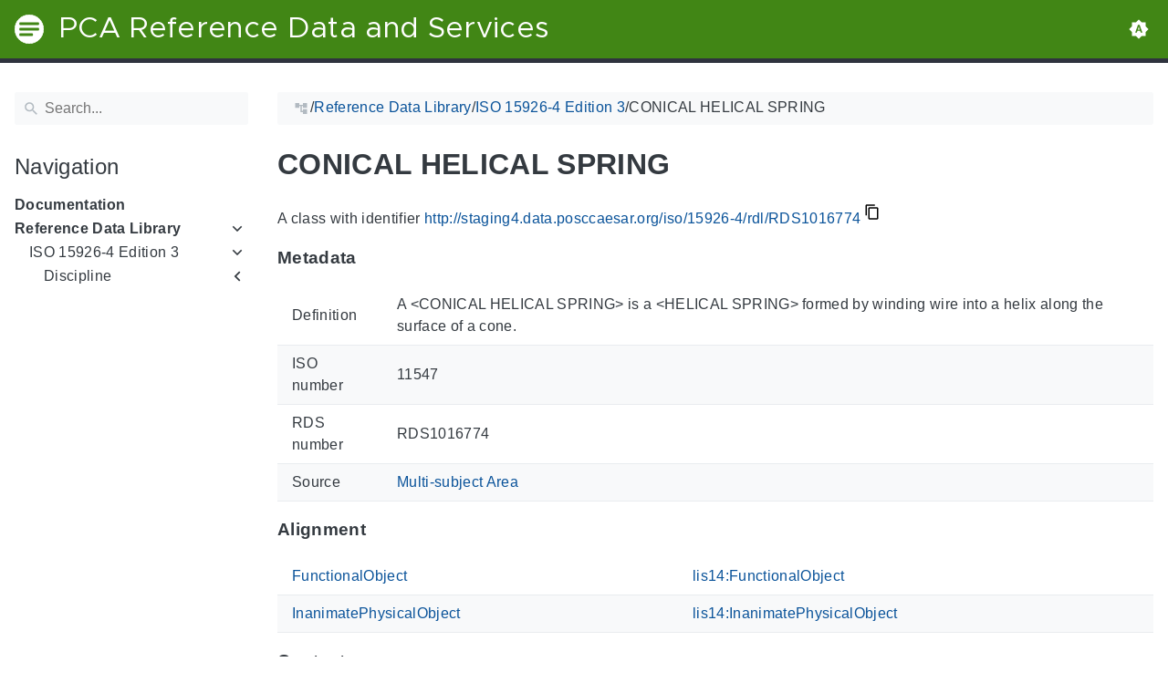

--- FILE ---
content_type: text/html
request_url: https://staging4.data.posccaesar.org/iso/15926-4/rdl/RDS1016774/
body_size: 12162
content:
<!doctype html><html lang=en class=color-toggle-hidden><head><meta charset=utf-8><meta name=referrer content="no-referrer"><meta name=viewport content="width=device-width,initial-scale=1"><meta name=color-scheme content="light dark"><meta name=generator content="Hugo 0.111.3"><meta name=description content="A class with identifier http://staging4.data.posccaesar.org/iso/15926-4/rdl/RDS1016774 MetadataThis section provides information about 'RDS1016774'. Definition A <CONICAL HELICAL SPRING> is a <HELICAL SPRING> formed by winding wire into a helix along the surface of a cone. ISO number 11547 RDS number RDS1016774 Source Multi-subject Area AlignmentThis section lists the most specific P2-superclasses of 'RDS1016774' together with an alignment with corresponding classes in P14, if available. FunctionalObject lis14:FunctionalObject InanimatePhysicalObject lis14:InanimatePhysicalObject ContextThis section provides super- and subclasses of 'RDS1016774'."><title>CONICAL HELICAL SPRING | PCA Reference Data and Services</title><link rel=icon type=image/svg+xml href=/favicon/favicon.svg><link rel=icon type=image/png sizes=32x32 href=/favicon/favicon-32x32.png><link rel=icon type=image/png sizes=16x16 href=/favicon/favicon-16x16.png><meta property="og:title" content="CONICAL HELICAL SPRING"><meta property="og:site_name" content="PCA Reference Data and Services"><meta property="og:description" content="A class with identifier http://staging4.data.posccaesar.org/iso/15926-4/rdl/RDS1016774 MetadataThis section provides information about 'RDS1016774'. Definition A <CONICAL HELICAL SPRING> is a <HELICAL SPRING> formed by winding wire into a helix along the surface of a cone. ISO number 11547 RDS number RDS1016774 Source Multi-subject Area AlignmentThis section lists the most specific P2-superclasses of 'RDS1016774' together with an alignment with corresponding classes in P14, if available. FunctionalObject lis14:FunctionalObject InanimatePhysicalObject lis14:InanimatePhysicalObject ContextThis section provides super- and subclasses of 'RDS1016774'."><meta property="og:type" content="article"><meta property="og:url" content="https://staging4.data.posccaesar.org/iso/15926-4/rdl/RDS1016774/"><meta property="article:section" content="Iso"><meta name=twitter:card content="summary"><meta name=twitter:title content="CONICAL HELICAL SPRING"><meta name=twitter:description content="A class with identifier http://staging4.data.posccaesar.org/iso/15926-4/rdl/RDS1016774 MetadataThis section provides information about 'RDS1016774'. Definition A <CONICAL HELICAL SPRING> is a <HELICAL SPRING> formed by winding wire into a helix along the surface of a cone. ISO number 11547 RDS number RDS1016774 Source Multi-subject Area AlignmentThis section lists the most specific P2-superclasses of 'RDS1016774' together with an alignment with corresponding classes in P14, if available. FunctionalObject lis14:FunctionalObject InanimatePhysicalObject lis14:InanimatePhysicalObject ContextThis section provides super- and subclasses of 'RDS1016774'."><script type=application/ld+json>{"@context":"http://schema.org","@type":"TechArticle","articleSection":"Iso","name":"CONICAL HELICAL SPRING","url":"https://staging4.data.posccaesar.org/iso/15926-4/rdl/RDS1016774/","headline":"CONICAL HELICAL SPRING","description":"A class with identifier http:\/\/staging4.data.posccaesar.org\/iso\/15926-4\/rdl\/RDS1016774 MetadataThis section provides information about \u0027RDS1016774\u0027. Definition A \u003cCONICAL HELICAL SPRING\u003e is a \u003cHELICAL SPRING\u003e formed by winding wire into a helix along the surface of a cone. ISO number 11547 RDS number RDS1016774 Source Multi-subject Area AlignmentThis section lists the most specific P2-superclasses of \u0027RDS1016774\u0027 together with an alignment with corresponding classes in P14, if available. FunctionalObject lis14:FunctionalObject InanimatePhysicalObject lis14:InanimatePhysicalObject ContextThis section provides super- and subclasses of \u0027RDS1016774\u0027.","wordCount":"88","inLanguage":"en","isFamilyFriendly":"true","mainEntityOfPage":{"@type":"WebPage","@id":"https://staging4.data.posccaesar.org/iso/15926-4/rdl/RDS1016774/"},"copyrightHolder":"PCA Reference Data and Services","copyrightYear":"0001","dateCreated":"0001-01-01T00:00:00.00Z","datePublished":"0001-01-01T00:00:00.00Z","dateModified":"0001-01-01T00:00:00.00Z","publisher":{"@type":"Organization","name":"PCA Reference Data and Services","url":"https://staging4.data.posccaesar.org","logo":{"@type":"ImageObject","url":"https://staging4.data.posccaesar.org/brand.svg","width":"32","height":"32"}}}</script><script src=/js/colortheme-d3e4d351.bundle.min.js></script>
<script src=/js/main-fbb9c8b0.bundle.min.js></script>
<link rel=preload as=font href=/fonts/Metropolis.woff2 type=font/woff2 crossorigin=anonymous><link rel=preload as=font href=/fonts/LiberationSans.woff2 type=font/woff2 crossorigin=anonymous><link rel=preload href=/main-f44405f3.min.css as=style><link rel=stylesheet href=/main-f44405f3.min.css media=all><link rel=preload href=/mobile-79ddc617.min.css as=style><link rel=stylesheet href=/mobile-79ddc617.min.css media="screen and (max-width: 45rem)"><link rel=preload href=/print-735ccc12.min.css as=style><link rel=stylesheet href=/print-735ccc12.min.css media=print><link rel=preload href=/custom.css as=style><link rel=stylesheet href=/custom.css media=all><link href=https://staging4.data.posccaesar.org/iso/15926-4/rdl/RDS1016774/ rel=canonical type=text/html></head><body itemscope itemtype=https://schema.org/WebPage><svg class="svg-sprite" xmlns="http://www.w3.org/2000/svg" xmlns:xlink="http://www.w3.org/1999/xlink"><defs><svg viewBox="-7.27 -7.27 38.55 38.55" id="gdoc_arrow_back" xmlns="http://www.w3.org/2000/svg"><path d="M24 10.526v2.947H5.755l8.351 8.421-2.105 2.105-12-12 12-12 2.105 2.105-8.351 8.421H24z"/></svg><svg viewBox="-7.27 -7.27 38.55 38.55" id="gdoc_arrow_left_alt" xmlns="http://www.w3.org/2000/svg"><path d="M5.965 10.526V6.035L0 12l5.965 5.965v-4.491H24v-2.947H5.965z"/></svg><svg viewBox="-7.27 -7.27 38.55 38.55" id="gdoc_arrow_right_alt" xmlns="http://www.w3.org/2000/svg"><path d="M18.035 10.526V6.035L24 12l-5.965 5.965v-4.491H0v-2.947h18.035z"/></svg><svg viewBox="-7.27 -7.27 42.55 42.55" id="gdoc_bitbucket" xmlns="http://www.w3.org/2000/svg"><path d="M15.905 13.355c.189 1.444-1.564 2.578-2.784 1.839-1.375-.602-1.375-2.784-.034-3.403 1.151-.705 2.818.223 2.818 1.564zm1.907-.361c-.309-2.44-3.076-4.056-5.328-3.042-1.426.636-2.389 2.148-2.32 3.747.086 2.097 2.08 3.815 4.176 3.626s3.729-2.234 3.472-4.331zm4.108-9.315c-.756-.997-2.045-1.169-3.179-1.358-3.214-.516-6.513-.533-9.727.034-1.066.172-2.269.361-2.939 1.323 1.1 1.031 2.664 1.186 4.073 1.358 2.544.327 5.156.344 7.699.017 1.426-.172 3.008-.309 4.073-1.375zm.979 17.788c-.481 1.684-.206 3.953-1.994 4.932-3.076 1.701-6.806 1.89-10.191 1.289-1.787-.327-3.884-.894-4.864-2.578-.43-1.65-.705-3.334-.98-5.018l.103-.275.309-.155c5.121 3.386 12.288 3.386 17.427.0.808.241.206 1.22.189 1.805zM26.01 4.951c-.584 3.764-1.255 7.51-1.908 11.257-.189 1.1-1.255 1.719-2.148 2.183-3.214 1.615-6.96 1.89-10.483 1.512-2.389-.258-4.829-.894-6.771-2.389-.911-.705-.911-1.908-1.083-2.922-.602-3.523-1.289-7.046-1.719-10.604.206-1.547 1.942-2.217 3.231-2.698C6.848.654 8.686.362 10.508.19c3.884-.378 7.854-.241 11.618.859 1.341.395 2.784.945 3.695 2.097.412.533.275 1.203.189 1.805z"/></svg><svg viewBox="-7.27 -7.27 38.55 38.55" id="gdoc_bookmark" xmlns="http://www.w3.org/2000/svg"><path d="M15.268 4.392q.868.0 1.532.638t.664 1.506v17.463l-7.659-3.268-7.608 3.268V6.536q0-.868.664-1.506t1.532-.638h10.876zm4.34 14.144V4.392q0-.868-.638-1.532t-1.506-.664H6.537q0-.868.664-1.532T8.733.0h10.876q.868.0 1.532.664t.664 1.532v17.412z"/></svg><svg viewBox="-7.27 -7.27 42.55 42.55" id="gdoc_brightness_auto" xmlns="http://www.w3.org/2000/svg"><path d="M16.846 18.938h2.382L15.22 7.785h-2.44L8.772 18.938h2.382l.871-2.44h3.95zm7.087-9.062L27.999 14l-4.066 4.124v5.809h-5.809L14 27.999l-4.124-4.066H4.067v-5.809L.001 14l4.066-4.124V4.067h5.809L14 .001l4.124 4.066h5.809v5.809zm-11.385 4.937L14 10.282l1.452 4.531h-2.904z"/></svg><svg viewBox="-7.27 -7.27 42.55 42.55" id="gdoc_brightness_dark" xmlns="http://www.w3.org/2000/svg"><path d="M14 21.435q3.079.0 5.257-2.178T21.435 14t-2.178-5.257T14 6.565q-1.51.0-3.079.697 1.917.871 3.108 2.701T15.22 14t-1.191 4.037-3.108 2.701q1.568.697 3.079.697zm9.933-11.559L27.999 14l-4.066 4.124v5.809h-5.809L14 27.999l-4.124-4.066H4.067v-5.809L.001 14l4.066-4.124V4.067h5.809L14 .001l4.124 4.066h5.809v5.809z"/></svg><svg viewBox="-7.27 -7.27 42.55 42.55" id="gdoc_brightness_light" xmlns="http://www.w3.org/2000/svg"><path d="M14 21.435q3.079.0 5.257-2.178T21.435 14t-2.178-5.257T14 6.565 8.743 8.743 6.565 14t2.178 5.257T14 21.435zm9.933-3.311v5.809h-5.809L14 27.999l-4.124-4.066H4.067v-5.809L.001 14l4.066-4.124V4.067h5.809L14 .001l4.124 4.066h5.809v5.809L27.999 14z"/></svg><svg viewBox="-7.27 -7.27 42.55 42.55" id="gdoc_check" xmlns="http://www.w3.org/2000/svg"><path d="M8.885 20.197 25.759 3.323l2.24 2.24L8.885 24.677.0 15.792l2.24-2.24z"/></svg><svg viewBox="-7.27 -7.27 42.55 42.55" id="gdoc_check_circle_outline" xmlns="http://www.w3.org/2000/svg"><path d="M14 25.239q4.601.0 7.92-3.319T25.239 14 21.92 6.08 14 2.761 6.08 6.08 2.761 14t3.319 7.92T14 25.239zM14 0q5.784.0 9.892 4.108T28 14t-4.108 9.892T14 28t-9.892-4.108T0 14t4.108-9.892T14 0zm6.441 7.822 1.972 1.972-11.239 11.239L4.207 14l1.972-1.972 4.995 4.995z"/></svg><svg viewBox="-7.27 -7.27 42.55 42.55" id="gdoc_cloud_off" xmlns="http://www.w3.org/2000/svg"><path d="M9.023 10.5H7q-1.914.0-3.281 1.395t-1.367 3.309 1.367 3.281T7 19.852h11.375zM3.5 4.976l1.477-1.477L24.5 23.022l-1.477 1.477-2.352-2.297H6.999q-2.898.0-4.949-2.051t-2.051-4.949q0-2.844 1.969-4.867t4.758-2.133zm19.086 5.578q2.242.164 3.828 1.832T28 16.351q0 3.008-2.461 4.758l-1.695-1.695q1.805-.984 1.805-3.063.0-1.422-1.039-2.461t-2.461-1.039h-1.75v-.602q0-2.68-1.859-4.539t-4.539-1.859q-1.531.0-2.953.711l-1.75-1.695Q11.431 3.5 14.001 3.5q2.953.0 5.496 2.078t3.09 4.977z"/></svg><svg viewBox="-7.27 -7.27 42.55 42.55" id="gdoc_code" xmlns="http://www.w3.org/2000/svg"><path d="M9.917 24.5a1.75 1.75.0 10-3.501.001 1.75 1.75.0 003.501-.001zm0-21a1.75 1.75.0 10-3.501.001A1.75 1.75.0 009.917 3.5zm11.666 2.333a1.75 1.75.0 10-3.501.001 1.75 1.75.0 003.501-.001zm1.75.0a3.502 3.502.0 01-1.75 3.026c-.055 6.581-4.721 8.039-7.82 9.023-2.898.911-3.846 1.349-3.846 3.117v.474a3.502 3.502.0 011.75 3.026c0 1.932-1.568 3.5-3.5 3.5s-3.5-1.568-3.5-3.5c0-1.294.711-2.424 1.75-3.026V6.526A3.502 3.502.0 014.667 3.5c0-1.932 1.568-3.5 3.5-3.5s3.5 1.568 3.5 3.5a3.502 3.502.0 01-1.75 3.026v9.06c.93-.456 1.914-.766 2.807-1.039 3.391-1.075 5.323-1.878 5.359-5.687a3.502 3.502.0 01-1.75-3.026c0-1.932 1.568-3.5 3.5-3.5s3.5 1.568 3.5 3.5z"/></svg><svg viewBox="-7.27 -7.27 42.55 42.55" id="gdoc_copy" xmlns="http://www.w3.org/2000/svg"><path d="M23.502 25.438V7.626H9.562v17.812h13.94zm0-20.315q1.013.0 1.787.745t.774 1.757v17.812q0 1.013-.774 1.787t-1.787.774H9.562q-1.013.0-1.787-.774t-.774-1.787V7.625q0-1.013.774-1.757t1.787-.745h13.94zM19.689.0v2.562H4.438v17.812H1.936V2.562q0-1.013.745-1.787T4.438.001h15.251z"/></svg><svg viewBox="-7.27 -7.27 42.55 42.55" id="gdoc_dangerous" xmlns="http://www.w3.org/2000/svg"><path d="M21.802 19.833 15.969 14l5.833-5.833-1.969-1.969L14 12.031 8.167 6.198 6.198 8.167 12.031 14l-5.833 5.833 1.969 1.969L14 15.969l5.833 5.833zM19.833.0 28 8.167v11.666L19.833 28H8.167L0 19.833V8.167L8.167.0h11.666z"/></svg><svg viewBox="-7.27 -7.27 46.55 46.55" id="gdoc_date" xmlns="http://www.w3.org/2000/svg"><path d="M27.192 28.844V11.192H4.808v17.652h22.384zm0-25.689q1.277.0 2.253.976t.976 2.253v22.459q0 1.277-.976 2.216t-2.253.939H4.808q-1.352.0-2.291-.901t-.939-2.253V6.385q0-1.277.939-2.253t2.291-.976h1.577V.001h3.23v3.155h12.769V.001h3.23v3.155h1.577zm-3.155 11.267v3.155h-3.23v-3.155h3.23zm-6.46.0v3.155h-3.155v-3.155h3.155zm-6.384.0v3.155h-3.23v-3.155h3.23z"/></svg><svg viewBox="-7.27 -7.27 46.55 46.55" id="gdoc_download" xmlns="http://www.w3.org/2000/svg"><path d="M2.866 28.209h26.269v3.79H2.866v-3.79zm26.268-16.925L16 24.418 2.866 11.284h7.493V.001h11.283v11.283h7.493z"/></svg><svg viewBox="-7.27 -7.27 46.55 46.55" id="gdoc_email" xmlns="http://www.w3.org/2000/svg"><path d="M28.845 9.615v-3.23L16 14.422 3.155 6.385v3.23L16 17.577zm0-6.46q1.277.0 2.216.977T32 6.385v19.23q0 1.277-.939 2.253t-2.216.977H3.155q-1.277.0-2.216-.977T0 25.615V6.385q0-1.277.939-2.253t2.216-.977h25.69z"/></svg><svg viewBox="-7.27 -7.27 42.55 42.55" id="gdoc_error_outline" xmlns="http://www.w3.org/2000/svg"><path d="M14 25.239q4.601.0 7.92-3.319T25.239 14 21.92 6.08 14 2.761 6.08 6.08 2.761 14t3.319 7.92T14 25.239zM14 0q5.784.0 9.892 4.108T28 14t-4.108 9.892T14 28t-9.892-4.108T0 14t4.108-9.892T14 0zm-1.38 6.967h2.761v8.413H12.62V6.967zm0 11.239h2.761v2.826H12.62v-2.826z"/></svg><svg viewBox="-7.27 -7.27 42.55 42.55" id="gdoc_fire" xmlns="http://www.w3.org/2000/svg"><path d="M17.689 21.998q-.32.32-.8.576t-.864.384q-1.152.384-2.272.032t-1.888-.992q-.128-.128-.096-.256t.16-.192q1.216-.384 1.92-1.216t.96-1.792q.192-.896-.064-1.728t-.384-1.728q-.128-.704-.096-1.376t.288-1.312q0-.128.128-.128t.192.064q.384.832.992 1.472t1.28 1.216 1.216 1.248.672 1.568q.064.384.064.704.064.96-.32 1.92t-1.088 1.536zm3.84-10.944q-.768-.704-1.6-1.28t-1.6-1.344q-1.536-1.536-2.016-3.584t.16-4.16q.128-.32-.096-.544t-.544-.096q-.768.32-1.44.768t-1.312.896q-1.984 1.664-3.136 3.936T8.633 10.51t.8 5.088q0 .128.032.256t.032.256q0 .576-.512.832t-1.024-.192q-.128-.192-.192-.32-1.024-1.28-1.376-2.912t-.096-3.232q.064-.384-.288-.576t-.608.128q-1.28 1.664-1.856 3.68t-.448 4.064q0 .576.096 1.184t.288 1.184q.448 1.536 1.216 2.816 1.216 2.048 3.264 3.424t4.416 1.696q2.496.32 5.024-.256t4.448-2.304q1.408-1.344 2.208-3.104t.864-3.68-.704-3.712q-.064-.128-.096-.224t-.096-.224q-.576-1.088-1.28-1.984-.256-.384-.544-.704t-.672-.64z"/></svg><svg viewBox="-7.27 -7.27 42.55 42.55" id="gdoc_git" xmlns="http://www.w3.org/2000/svg"><path d="M27.472 12.753 15.247.529a1.803 1.803.0 00-2.55.0l-2.84 2.84 2.137 2.137a2.625 2.625.0 013.501 3.501l3.499 3.499a2.625 2.625.0 11-1.237 1.237l-3.499-3.499c-.083.04-.169.075-.257.106v7.3a2.626 2.626.0 11-1.75.0v-7.3a2.626 2.626.0 01-1.494-3.607L8.62 4.606l-8.09 8.09a1.805 1.805.0 000 2.551l12.225 12.224a1.803 1.803.0 002.55.0l12.168-12.168a1.805 1.805.0 000-2.551z"/></svg><svg viewBox="-7.27 -7.27 46.55 46.55" id="gdoc_gitea" xmlns="http://www.w3.org/2000/svg"><path d="M5.581 7.229c-2.46-.005-5.755 1.559-5.573 5.48.284 6.125 6.56 6.693 9.068 6.743.275 1.149 3.227 5.112 5.412 5.32h9.573c5.741-.381 10.04-17.363 6.853-17.427-5.271.248-8.395.373-11.073.395v5.3l-.835-.369-.005-4.928c-3.075-.001-5.781-.144-10.919-.397-.643-.004-1.539-.113-2.501-.116zm.348 2.166h.293c.349 3.14.917 4.976 2.067 7.781-2.933-.347-5.429-1.199-5.888-4.38-.237-1.647.563-3.365 3.528-3.401zm11.409 3.087c.2.003.404.04.596.128l.999.431-.716 1.305h-.007a.996.996.0 00-.321.053l.006-.002c-.349.114-.593.406-.593.749.0.097.019.189.055.275l-.002-.006a.767.767.0 00.151.233l-.001-.001-1.235 2.248a.99.99.0 00-.302.052l.006-.002c-.349.114-.593.406-.593.749.0.097.019.189.055.275l-.002-.006c.128.31.457.527.843.527a.987.987.0 00.31-.049l-.006.002c.348-.114.592-.406.592-.749.0-.097-.02-.19-.056-.277l.002.006a.784.784.0 00-.211-.293l1.203-2.189a.999.999.0 00.397-.041l-.006.002a.942.942.0 00.285-.15l-.001.001c.464.195.844.353 1.117.488.411.203.556.337.6.487.044.147-.004.429-.236.925-.173.369-.46.893-.799 1.511h-.02a.991.991.0 00-.321.053l.006-.002c-.349.114-.593.406-.593.749.0.097.019.189.055.275l-.002-.006c.128.31.457.527.843.527a.987.987.0 00.31-.049l-.006.002c.348-.114.592-.406.592-.749a.703.703.0 00-.055-.275l.002.006a.802.802.0 00-.183-.27l.001.001c.335-.611.623-1.136.808-1.531.251-.536.381-.935.267-1.32s-.467-.636-.933-.867c-.307-.151-.689-.311-1.147-.503a.723.723.0 00-.052-.324l.002.006a.792.792.0 00-.194-.279l.704-1.284 3.899 1.684c.704.305.995 1.053.653 1.68l-2.68 4.907c-.343.625-1.184.884-1.888.58l-5.516-2.384c-.704-.304-.996-1.053-.653-1.68l2.68-4.905c.235-.431.707-.687 1.207-.707z"/></svg><svg viewBox="-7.27 -7.27 46.55 46.55" id="gdoc_github" xmlns="http://www.w3.org/2000/svg"><path d="M16 .394c8.833.0 15.999 7.166 15.999 15.999.0 7.062-4.583 13.062-10.937 15.187-.813.146-1.104-.354-1.104-.771.0-.521.021-2.25.021-4.396.0-1.5-.5-2.458-1.083-2.958 3.562-.396 7.312-1.75 7.312-7.896.0-1.75-.625-3.167-1.646-4.291.167-.417.708-2.042-.167-4.25-1.333-.417-4.396 1.646-4.396 1.646a15.032 15.032.0 00-8 0S8.937 6.602 7.603 7.018c-.875 2.208-.333 3.833-.167 4.25-1.021 1.125-1.646 2.542-1.646 4.291.0 6.125 3.729 7.5 7.291 7.896-.458.417-.875 1.125-1.021 2.146-.917.417-3.25 1.125-4.646-1.333-.875-1.521-2.458-1.646-2.458-1.646-1.562-.021-.104.979-.104.979 1.042.479 1.771 2.333 1.771 2.333.938 2.854 5.396 1.896 5.396 1.896.0 1.333.021 2.583.021 2.979.0.417-.292.917-1.104.771C4.582 29.455-.001 23.455-.001 16.393-.001 7.56 7.165.394 15.998.394zM6.063 23.372c.042-.083-.021-.187-.146-.25-.125-.042-.229-.021-.271.042-.042.083.021.187.146.25.104.062.229.042.271-.042zm.646.709c.083-.062.062-.208-.042-.333-.104-.104-.25-.146-.333-.062-.083.062-.062.208.042.333.104.104.25.146.333.062zm.625.937c.104-.083.104-.25.0-.396-.083-.146-.25-.208-.354-.125-.104.062-.104.229.0.375s.271.208.354.146zm.875.875c.083-.083.042-.271-.083-.396-.146-.146-.333-.167-.417-.062-.104.083-.062.271.083.396.146.146.333.167.417.062zm1.187.521c.042-.125-.083-.271-.271-.333-.167-.042-.354.021-.396.146s.083.271.271.312c.167.062.354.0.396-.125zm1.313.104c0-.146-.167-.25-.354-.229-.187.0-.333.104-.333.229.0.146.146.25.354.229.187.0.333-.104.333-.229zm1.208-.208c-.021-.125-.187-.208-.375-.187-.187.042-.312.167-.292.312.021.125.187.208.375.167s.312-.167.292-.292z"/></svg><svg viewBox="-7.27 -7.27 42.55 42.55" id="gdoc_gitlab" xmlns="http://www.w3.org/2000/svg"><path d="M1.629 11.034 14 26.888.442 17.048a1.09 1.09.0 01-.39-1.203l1.578-4.811zm7.217.0h10.309l-5.154 15.854zM5.753 1.475l3.093 9.559H1.63l3.093-9.559a.548.548.0 011.031.0zm20.618 9.559 1.578 4.811c.141.437-.016.922-.39 1.203l-13.558 9.84 12.371-15.854zm0 0h-7.216l3.093-9.559a.548.548.0 011.031.0z"/></svg><svg viewBox="-7.27 -7.27 46.55 46.55" id="gdoc_heart" xmlns="http://www.w3.org/2000/svg"><path d="M16 29.714a1.11 1.11.0 01-.786-.321L4.072 18.643c-.143-.125-4.071-3.714-4.071-8 0-5.232 3.196-8.357 8.535-8.357 3.125.0 6.053 2.464 7.464 3.857 1.411-1.393 4.339-3.857 7.464-3.857 5.339.0 8.535 3.125 8.535 8.357.0 4.286-3.928 7.875-4.089 8.035L16.785 29.392c-.214.214-.5.321-.786.321z"/></svg><svg viewBox="-7.27 -7.27 42.55 42.55" id="gdoc_home" xmlns="http://www.w3.org/2000/svg"><path d="M24.003 15.695v8.336c0 .608-.504 1.111-1.111 1.111h-6.669v-6.669h-4.446v6.669H5.108a1.119 1.119.0 01-1.111-1.111v-8.336c0-.035.017-.069.017-.104L14 7.359l9.986 8.232a.224.224.0 01.017.104zm3.873-1.198-1.077 1.285a.578.578.0 01-.365.191h-.052a.547.547.0 01-.365-.122L14 5.831 1.983 15.851a.594.594.0 01-.417.122.578.578.0 01-.365-.191L.124 14.497a.57.57.0 01.069-.781L12.679 3.314c.729-.608 1.91-.608 2.64.0l4.237 3.543V3.471c0-.313.243-.556.556-.556h3.334c.313.0.556.243.556.556v7.085l3.803 3.161c.226.191.26.556.069.781z"/></svg><svg viewBox="-7.27 -7.27 42.55 42.55" id="gdoc_info_outline" xmlns="http://www.w3.org/2000/svg"><path d="M12.62 9.793V6.967h2.761v2.826H12.62zM14 25.239q4.601.0 7.92-3.319T25.239 14 21.92 6.08 14 2.761 6.08 6.08 2.761 14t3.319 7.92T14 25.239zM14 0q5.784.0 9.892 4.108T28 14t-4.108 9.892T14 28t-9.892-4.108T0 14t4.108-9.892T14 0zm-1.38 21.033V12.62h2.761v8.413H12.62z"/></svg><svg viewBox="-7.27 -7.27 42.55 42.55" id="gdoc_keyboard_arrow_down" xmlns="http://www.w3.org/2000/svg"><path d="M3.281 5.36 14 16.079 24.719 5.36 28 8.641l-14 14-14-14z"/></svg><svg viewBox="-7.27 -7.27 46.55 46.55" id="gdoc_keyboard_arrow_left" xmlns="http://www.w3.org/2000/svg"><path d="M25.875 28.25 22.125 32 6.126 16.001 22.125.002l3.75 3.75-12.25 12.25z"/></svg><svg viewBox="-7.27 -7.27 46.55 46.55" id="gdoc_keyboard_arrow_right" xmlns="http://www.w3.org/2000/svg"><path d="M6.125 28.25 18.375 16 6.125 3.75 9.875.0l15.999 15.999L9.875 31.998z"/></svg><svg viewBox="-7.27 -7.27 42.55 42.55" id="gdoc_keyboard_arrow_up" xmlns="http://www.w3.org/2000/svg"><path d="M24.719 22.64 14 11.921 3.281 22.64.0 19.359l14-14 14 14z"/></svg><svg viewBox="-7.27 -7.27 42.55 42.55" id="gdoc_language" xmlns="http://www.w3.org/2000/svg"><path d="M20.112 16.826h4.732q.394-1.84.394-2.826t-.394-2.826h-4.732q.197 1.38.197 2.826t-.197 2.826zm-2.497 7.756q1.643-.526 3.418-2.005t2.695-2.991h-4.141q-.657 2.629-1.972 4.995zm-.329-7.756q.197-1.38.197-2.826t-.197-2.826h-6.573q-.197 1.38-.197 2.826t.197 2.826h6.573zM14 25.173q1.84-2.695 2.695-5.587h-5.39q.854 2.892 2.695 5.587zM8.413 8.413q.789-2.826 1.972-4.995-1.643.526-3.451 2.005T4.272 8.414h4.141zM4.272 19.587q.854 1.512 2.662 2.991t3.451 2.005q-1.315-2.366-1.972-4.995H4.272zm-1.117-2.761h4.732Q7.69 15.446 7.69 14t.197-2.826H3.155q-.394 1.84-.394 2.826t.394 2.826zM14 2.826q-1.84 2.695-2.695 5.587h5.39Q15.841 5.521 14 2.826zm9.727 5.587q-.92-1.512-2.695-2.991t-3.418-2.005q1.183 2.169 1.972 4.995h4.141zM14 0q5.784.0 9.892 4.108T28 14t-4.108 9.892T14 28t-9.892-4.108T0 14t4.108-9.892T14 0z"/></svg><svg viewBox="-7.27 -7.27 46.55 46.55" id="gdoc_link" xmlns="http://www.w3.org/2000/svg"><path d="M24.037 7.963q3.305.0 5.634 2.366T32 16t-2.329 5.671-5.634 2.366h-6.46v-3.08h6.46q2.028.0 3.493-1.465t1.465-3.493-1.465-3.493-3.493-1.465h-6.46v-3.08h6.46zM9.615 17.578v-3.155h12.77v3.155H9.615zM3.005 16q0 2.028 1.465 3.493t3.493 1.465h6.46v3.08h-6.46q-3.305.0-5.634-2.366T0 16.001t2.329-5.671 5.634-2.366h6.46v3.08h-6.46q-2.028.0-3.493 1.465t-1.465 3.493z"/></svg><svg viewBox="-7.27 -7.27 46.55 46.55" id="gdoc_mastodon" xmlns="http://www.w3.org/2000/svg"><path d="M30.924 10.506c0-6.941-4.548-8.976-4.548-8.976C24.083.477 20.144.034 16.054.001h-.101C11.862.034 7.926.477 5.633 1.53c0 0-4.548 2.035-4.548 8.976.0 1.589-.031 3.491.02 5.505.165 6.79 1.245 13.479 7.522 15.14 2.893.765 5.379.927 7.38.816 3.629-.2 5.667-1.296 5.667-1.296l-.12-2.633s-2.593.817-5.505.719c-2.887-.099-5.932-.311-6.399-3.855a7.069 7.069.0 01-.064-.967v-.028.001s2.833.693 6.423.857c2.195.1 4.253-.129 6.344-.377 4.009-.479 7.5-2.949 7.939-5.207.689-3.553.633-8.676.633-8.676zm-5.366 8.945h-3.329v-8.159c0-1.72-.724-2.592-2.171-2.592-1.6.0-2.403 1.035-2.403 3.083v4.465h-3.311v-4.467c0-2.048-.803-3.083-2.403-3.083-1.447.0-2.171.873-2.171 2.592v8.159H6.441v-8.404c0-1.719.437-3.084 1.316-4.093.907-1.011 2.092-1.528 3.565-1.528 1.704.0 2.995.655 3.848 1.965l.828 1.391.829-1.391c.853-1.311 2.144-1.965 3.848-1.965 1.472.0 2.659.517 3.565 1.528.877 1.009 1.315 2.375 1.315 4.093z"/></svg><svg viewBox="-7.27 -7.27 46.55 46.55" id="gdoc_matrix" xmlns="http://www.w3.org/2000/svg"><path d="M.843.734v30.532H3.04v.733H0V0h3.04v.733zm9.391 9.68v1.543h.044a4.417 4.417.0 011.489-1.365c.577-.327 1.248-.487 2-.487.72.0 1.377.143 1.975.419.597.277 1.047.776 1.36 1.477.339-.499.8-.941 1.379-1.323.579-.383 1.267-.573 2.061-.573.604.0 1.163.075 1.68.223a3.34 3.34.0 011.324.707c.368.327.652.745.861 1.268.203.523.307 1.151.307 1.889v7.637h-3.132v-6.468c0-.381-.013-.745-.043-1.083a2.315 2.315.0 00-.246-.893l.006.013a1.484 1.484.0 00-.577-.593l-.007-.004c-.259-.147-.609-.221-1.047-.221-.443.0-.8.085-1.071.252-.267.166-.483.39-.635.656l-.005.009a2.558 2.558.0 00-.307.915l-.002.013a7.156 7.156.0 00-.08 1.044v6.359h-3.133v-6.4c0-.339-.005-.671-.024-1.003a2.772 2.772.0 00-.197-.936l.007.019a1.41 1.41.0 00-.548-.667l-.006-.003c-.259-.167-.635-.253-1.139-.253-.148.0-.345.032-.585.099-.24.068-.48.191-.707.376-.228.184-.425.449-.585.793-.16.345-.24.8-.24 1.36v6.621H7.279v-11.42zm20.923 20.852V.734H28.96V.001H32V32h-3.04v-.733z"/></svg><svg viewBox="-7.27 -7.27 46.55 46.55" id="gdoc_menu" xmlns="http://www.w3.org/2000/svg"><path d="M.001 5.334h31.998v3.583H.001V5.334zm0 12.416v-3.5h31.998v3.5H.001zm0 8.916v-3.583h31.998v3.583H.001z"/></svg><svg viewBox="-7.27 -7.27 42.55 42.55" id="gdoc_notification" xmlns="http://www.w3.org/2000/svg"><path d="m22.615 19.384 2.894 2.894v1.413H2.49v-1.413l2.894-2.894V12.25q0-3.365 1.716-5.856t4.745-3.231v-1.01q0-.875.606-1.514T13.999.0t1.548.639.606 1.514v1.01q3.029.74 4.745 3.231t1.716 5.856v7.134zM14 27.999q-1.211.0-2.053-.808t-.841-2.019h5.788q0 1.144-.875 1.986T14 27.999z"/></svg><svg viewBox="-7.27 -7.27 42.55 42.55" id="gdoc_path" xmlns="http://www.w3.org/2000/svg"><path d="M28 12.62h-9.793V8.414h-2.826v11.173h2.826v-4.206H28V26.62h-9.793v-4.206H12.62v-14H9.794v4.206H.001V1.381h9.793v4.206h8.413V1.381H28V12.62z"/></svg><svg viewBox="-7.27 -7.27 46.55 46.55" id="gdoc_person" xmlns="http://www.w3.org/2000/svg"><path d="M16 20.023q5.052.0 10.526 2.199t5.473 5.754v4.023H0v-4.023q0-3.555 5.473-5.754t10.526-2.199zM16 16q-3.275.0-5.614-2.339T8.047 8.047t2.339-5.661T16 0t5.614 2.386 2.339 5.661-2.339 5.614T16 16z"/></svg><svg viewBox="-7.27 -7.27 46.55 46.55" id="gdoc_search" xmlns="http://www.w3.org/2000/svg"><path d="M11.925 20.161q3.432.0 5.834-2.402t2.402-5.834-2.402-5.834-5.834-2.402-5.834 2.402-2.402 5.834 2.402 5.834 5.834 2.402zm10.981.0L32 29.255 29.255 32l-9.094-9.094v-1.458l-.515-.515q-3.26 2.831-7.721 2.831-4.976.0-8.45-3.432T.001 11.925t3.474-8.45 8.45-3.474 8.407 3.474 3.432 8.45q0 1.802-.858 4.075t-1.973 3.646l.515.515h1.458z"/></svg><svg viewBox="-7.27 -7.27 42.55 42.55" id="gdoc_shield" xmlns="http://www.w3.org/2000/svg"><path d="M22.167 15.166V3.5h-8.166v20.726c.93-.492 2.424-1.349 3.883-2.497 1.95-1.531 4.284-3.919 4.284-6.562zm3.499-13.999v14c0 7.674-10.737 12.523-11.192 12.724-.146.073-.31.109-.474.109s-.328-.036-.474-.109c-.456-.201-11.192-5.049-11.192-12.724v-14C2.334.529 2.863.0 3.501.0H24.5c.638.0 1.167.529 1.167 1.167z"/></svg><svg viewBox="-7.27 -7.27 42.55 42.55" id="gdoc_star" xmlns="http://www.w3.org/2000/svg"><path d="M14 22.052 5.324 27.31l2.3-9.859L0 10.813l10.056-.854L14 .692l3.944 9.267L28 10.813l-7.624 6.638 2.3 9.859z"/></svg><svg viewBox="-7.27 -7.27 42.55 42.55" id="gdoc_tag" xmlns="http://www.w3.org/2000/svg"><path d="M17.52 17.52v-7.041h-7.041v7.041h7.041zM28 10.479h-7.041v7.041H28v3.439h-7.041V28H17.52v-7.041h-7.041V28H7.04v-7.041H-.001V17.52H7.04v-7.041H-.001V7.04H7.04V-.001h3.439V7.04h7.041V-.001h3.439V7.04H28v3.439z"/></svg><svg viewBox="-7.27 -7.27 46.55 46.55" id="gdoc_timer" xmlns="http://www.w3.org/2000/svg"><path d="M16 29q4.428.0 7.536-3.143t3.107-7.571-3.107-7.536T16 7.643 8.464 10.75t-3.107 7.536 3.107 7.571T16 29zM26.714 9.786q1.214 1.571 2.107 4.036t.893 4.464q0 5.643-4 9.678T16 32t-9.714-4.036-4-9.678 4-9.678T16 4.572q1.929.0 4.464.929t4.107 2.143l2.143-2.214q1.143.929 2.143 2.143zM14.5 19.857v-9.143h3v9.143h-3zM20.571.001v3.071h-9.143V.001h9.143z"/></svg><svg viewBox="-7.27 -7.27 46.55 46.55" id="gdoc_xmpp" xmlns="http://www.w3.org/2000/svg"><path d="M31.995 4.237c-.449.175-1.12.433-1.936.745-1.544.591-2.328.891-2.924 1.093-.613.208-1.287.409-2.635.813-.911.272-1.672.495-2.212.651-.031.875.0 2.177-.292 3.635a21.837 21.837.0 01-2.016 5.765c-1.496 2.944-3.236 4.817-3.88 5.476-.056-.059-.112-.117-.168-.179-.707-.763-2.403-2.703-3.815-5.683-1.053-2.223-1.484-4.044-1.605-4.584-.356-1.589-.427-2.955-.427-4.117.0-.075-.036-.129-.101-.149-.721-.223-1.765-.519-2.887-.853-1.271-.379-2.193-.744-3.408-1.2-.493-.185-1.409-.547-2.217-.859C.723 4.499.113 4.236.041 4.236c-.005.0-.015.0-.023.012a.131.131.0 00-.019.076c.009.593.08 1.361.256 2.365.615 3.503 2.688 7.061 4.36 9.244.0.0 3.717 5.035 9.128 8.144l.303.176c-.009.008-.02.015-.028.021-1.717 1.316-3.201 1.977-3.579 2.14a15.71 15.71.0 01-2.219.772v.407a25.31 25.31.0 002.72-.487 26.72 26.72.0 005.075-1.792c.136.067.276.136.42.204 1.527.725 3.571 1.627 6.073 2.048.613.103 1.136.165 1.507.195a.109.109.0 00.115-.091.55.55.0 00.004-.217.107.107.0 00-.063-.073c-.505-.209-1.201-.4-1.983-.719-.935-.381-2.241-1.067-3.648-2.128a13.528 13.528.0 01-.367-.287c4.64-2.656 7.989-6.588 7.989-6.588 1.735-2.036 4.441-5.623 5.431-9.795.349-1.473.539-2.741.5-3.628z"/></svg></defs></svg><div class=wrapper><input type=checkbox class=hidden id=menu-control>
<input type=checkbox class=hidden id=menu-header-control><header class=gdoc-header><div class="container flex align-center justify-between"><label for=menu-control class=gdoc-nav__control tabindex=0><svg class="gdoc-icon gdoc_menu"><title>Open Navigation</title><use xlink:href="#gdoc_menu"/></svg><svg class="gdoc-icon gdoc_arrow_back"><title>Close Navigation</title><use xlink:href="#gdoc_arrow_back"/></svg></label><div><a class="gdoc-brand gdoc-header__link" href=https://staging4.data.posccaesar.org><span class="flex align-center"><img class=gdoc-brand__img src=/brand.svg alt>
<span class=gdoc-brand__title>PCA Reference Data and Services</span></span></a></div><div class=gdoc-menu-header><span class=gdoc-menu-header__items><span id=gdoc-color-theme><svg class="gdoc-icon gdoc_brightness_dark"><title>Toggle Dark/Light/Auto mode</title><use xlink:href="#gdoc_brightness_dark"/></svg><svg class="gdoc-icon gdoc_brightness_light"><title>Toggle Dark/Light/Auto mode</title><use xlink:href="#gdoc_brightness_light"/></svg><svg class="gdoc-icon gdoc_brightness_auto"><title>Toggle Dark/Light/Auto mode</title><use xlink:href="#gdoc_brightness_auto"/></svg></span><span class=gdoc-menu-header__home><a href=https://staging4.data.posccaesar.org class=gdoc-header__link><svg class="gdoc-icon gdoc_home"><title>Back to homepage</title><use xlink:href="#gdoc_home"/></svg></a></span><span class=gdoc-menu-header__control><label for=menu-header-control><svg class="gdoc-icon gdoc_keyboard_arrow_right"><use xlink:href="#gdoc_keyboard_arrow_right"/><title>Close Menu Bar</title></svg></label></span></span><label for=menu-header-control class=gdoc-menu-header__control><svg class="gdoc-icon gdoc_keyboard_arrow_left"><use xlink:href="#gdoc_keyboard_arrow_left"/><title>Open Menu Bar</title></svg></label></div></div></header><main class="container flex flex-even"><aside class=gdoc-nav><nav><div class="gdoc-search flex align-center"><svg class="gdoc-icon gdoc_search"><use xlink:href="#gdoc_search"/></svg><input type=text id=gdoc-search-input class=gdoc-search__input placeholder=Search... aria-label=Search maxlength=64 data-site-base-url=https://staging4.data.posccaesar.org data-site-lang=en><ul id=gdoc-search-results class=gdoc-search__list></ul></div><section class=gdoc-nav--main><h2>Navigation</h2><ul class=gdoc-nav__list><li><input type=checkbox class=hidden>
<label><span class=flex><a href=/doc/ class=gdoc-nav__entry>Documentation</a></span></label></li><li><input type=checkbox class=gdoc-nav__toggle id=navtree-64996d32 checked>
<label for=navtree-64996d32 class="flex justify-between align-center"><span class=flex><a href=/iso/ class=gdoc-nav__entry>Reference Data Library</a></span><svg class="gdoc-icon toggle gdoc_keyboard_arrow_left"><use xlink:href="#gdoc_keyboard_arrow_left"/></svg><svg class="gdoc-icon toggle gdoc_keyboard_arrow_down"><use xlink:href="#gdoc_keyboard_arrow_down"/></svg></label><ul class=gdoc-nav__list><li><input type=checkbox class=gdoc-nav__toggle id=navtree-7bdb8afb checked>
<label for=navtree-7bdb8afb class="flex justify-between align-center"><span class=flex><a href=/iso/15926-4/ class=gdoc-nav__entry>ISO 15926-4 Edition 3</a></span><svg class="gdoc-icon toggle gdoc_keyboard_arrow_left"><use xlink:href="#gdoc_keyboard_arrow_left"/></svg><svg class="gdoc-icon toggle gdoc_keyboard_arrow_down"><use xlink:href="#gdoc_keyboard_arrow_down"/></svg></label><ul class=gdoc-nav__list><li><input type=checkbox class=gdoc-nav__toggle id=navtree-03bf1c00>
<label for=navtree-03bf1c00 class="flex justify-between align-center"><span class=flex><a href=/iso/15926-4/dspln/ class=gdoc-nav__entry>Discipline</a></span><svg class="gdoc-icon toggle gdoc_keyboard_arrow_left"><use xlink:href="#gdoc_keyboard_arrow_left"/></svg><svg class="gdoc-icon toggle gdoc_keyboard_arrow_down"><use xlink:href="#gdoc_keyboard_arrow_down"/></svg></label><ul class=gdoc-nav__list><li><input type=checkbox class=hidden>
<label><span class=flex><a href=/iso/15926-4/dspln/activity_or_event-v2/ class=gdoc-nav__entry>Activity or Event</a></span></label></li><li><input type=checkbox class=hidden>
<label><span class=flex><a href=/iso/15926-4/dspln/class_of_class-v2/ class=gdoc-nav__entry>Class of Class</a></span></label></li><li><input type=checkbox class=hidden>
<label><span class=flex><a href=/iso/15926-4/dspln/connection_material-v2/ class=gdoc-nav__entry>Connection Material</a></span></label></li><li><input type=checkbox class=hidden>
<label><span class=flex><a href=/iso/15926-4/dspln/electrical-v2/ class=gdoc-nav__entry>Electrical</a></span></label></li><li><input type=checkbox class=hidden>
<label><span class=flex><a href=/iso/15926-4/dspln/heaters_coolers_and_heat_transfer-v2/ class=gdoc-nav__entry>Heaters, Coolers and Heat Transfer</a></span></label></li><li><input type=checkbox class=hidden>
<label><span class=flex><a href=/iso/15926-4/dspln/information_and_information_carrier-v2/ class=gdoc-nav__entry>Information and Information Carrier</a></span></label></li><li><input type=checkbox class=hidden>
<label><span class=flex><a href=/iso/15926-4/dspln/instrumentation-v2/ class=gdoc-nav__entry>Instrumentation</a></span></label></li><li><input type=checkbox class=hidden>
<label><span class=flex><a href=/iso/15926-4/dspln/iso15926-2_entity_type-v2/ class=gdoc-nav__entry>ISO 15926-2 Entity Type</a></span></label></li><li><input type=checkbox class=hidden>
<label><span class=flex><a href=/iso/15926-4/dspln/missing_superclasses-v1/ class=gdoc-nav__entry>Missing Superclasses</a></span></label></li><li><input type=checkbox class=hidden>
<label><span class=flex><a href=/iso/15926-4/dspln/multi_subject_area-v2/ class=gdoc-nav__entry>Multi-subject Area</a></span></label></li><li><input type=checkbox class=hidden>
<label><span class=flex><a href=/iso/15926-4/dspln/piping-v2/ class=gdoc-nav__entry>Piping</a></span></label></li><li><input type=checkbox class=hidden>
<label><span class=flex><a href=/iso/15926-4/dspln/property_and_status-v2/ class=gdoc-nav__entry>Property and Status</a></span></label></li><li><input type=checkbox class=hidden>
<label><span class=flex><a href=/iso/15926-4/dspln/protection-v2/ class=gdoc-nav__entry>Protection</a></span></label></li><li><input type=checkbox class=hidden>
<label><span class=flex><a href=/iso/15926-4/dspln/rotating_equipment-v2/ class=gdoc-nav__entry>Rotating Equipment</a></span></label></li><li><input type=checkbox class=hidden>
<label><span class=flex><a href=/iso/15926-4/dspln/solids_handling-v2/ class=gdoc-nav__entry>Solids Handling</a></span></label></li><li><input type=checkbox class=hidden>
<label><span class=flex><a href=/iso/15926-4/dspln/static_equipment-v2/ class=gdoc-nav__entry>Static Equipment</a></span></label></li><li><input type=checkbox class=hidden>
<label><span class=flex><a href=/iso/15926-4/dspln/transport-v2/ class=gdoc-nav__entry>Transport</a></span></label></li><li><input type=checkbox class=hidden>
<label><span class=flex><a href=/iso/15926-4/dspln/uom-v3/ class=gdoc-nav__entry>Unit of Measure</a></span></label></li><li><input type=checkbox class=hidden>
<label><span class=flex><a href=/iso/15926-4/dspln/valve_classes-v2/ class=gdoc-nav__entry>Valve Classes</a></span></label></li></ul></li></ul></li></ul></li></ul></section><section class=gdoc-nav--more></section></nav></aside><div class=gdoc-page><div class="gdoc-page__header flex flex-wrap
justify-between
hidden-mobile" itemprop=breadcrumb><div><svg class="gdoc-icon gdoc_path hidden-mobile"><use xlink:href="#gdoc_path"/></svg><ol class=breadcrumb itemscope itemtype=https://schema.org/BreadcrumbList><li itemprop=itemListElement itemscope itemtype=https://schema.org/ListItem><a itemscope itemtype=https://schema.org/WebPage itemprop=item itemid=/ href=/><span itemprop=name></span></a><meta itemprop=position content="2"></li><li>/</li><li itemprop=itemListElement itemscope itemtype=https://schema.org/ListItem><a itemscope itemtype=https://schema.org/WebPage itemprop=item itemid=/iso/ href=/iso/><span itemprop=name>Reference Data Library</span></a><meta itemprop=position content="3"></li><li>/</li><li itemprop=itemListElement itemscope itemtype=https://schema.org/ListItem><a itemscope itemtype=https://schema.org/WebPage itemprop=item itemid=/iso/15926-4/ href=/iso/15926-4/><span itemprop=name>ISO 15926-4 Edition 3</span></a><meta itemprop=position content="4"></li><li>/</li><li itemprop=itemListElement itemscope itemtype=https://schema.org/ListItem><span itemprop=name>CONICAL HELICAL SPRING</span><meta itemprop=position content="5"></li></ol></div></div><article class="gdoc-markdown gdoc-markdown__align--left"><h1>CONICAL HELICAL SPRING</h1><p>A class with identifier
<span><a href=http://staging4.data.posccaesar.org/iso/15926-4/rdl/RDS1016774>http://staging4.data.posccaesar.org/iso/15926-4/rdl/RDS1016774</a></span><svg class="icon gdoc_copy" style="cursor:pointer" onclick="copyToClipboard('http:\/\/staging4.data.posccaesar.org\/iso\/15926-4\/rdl\/RDS1016774')" width="25" height="25"><use xlink:href="#gdoc_copy"/></svg></p><div class=gdoc-page__anchorwrap><h3 id=div-classtooltip2metadataspan-classtooltiptextthis-section-provides-information-about-39rds101677439spandiv><div class=tooltip2>Metadata<span class=tooltiptext>This section provides information about 'RDS1016774'.</span></div><a data-clipboard-text=https://staging4.data.posccaesar.org/iso/15926-4/rdl/RDS1016774/#div-classtooltip2metadataspan-classtooltiptextthis-section-provides-information-about-39rds101677439spandiv class="gdoc-page__anchor clip flex align-center" title="Anchor to: MetadataThis section provides information about 'RDS1016774'." aria-label="Anchor to: MetadataThis section provides information about 'RDS1016774'." href=#div-classtooltip2metadataspan-classtooltiptextthis-section-provides-information-about-39rds101677439spandiv><svg class="gdoc-icon gdoc_link"><use xlink:href="#gdoc_link"/></svg></a></h3></div><div class=table-wrap><table><tbody><tr><td>Definition</td><td>A &lt;CONICAL HELICAL SPRING> is a &lt;HELICAL SPRING> formed by winding wire into a helix along the surface of a cone.</td></tr><tr><td>ISO number</td><td>11547</td></tr><tr><td>RDS number</td><td>RDS1016774</td></tr><tr><td>Source</td><td><span><a href=http://staging4.data.posccaesar.org/iso/15926-4/dspln/multi_subject_area-v2>Multi-subject Area</a></span></td></tr></tbody></table></div><div class=gdoc-page__anchorwrap><h3 id=div-classtooltip2alignmentspan-classtooltiptextthis-section-lists-the-most-specific-p2-superclasses-of-39rds101677439-together-with-an-alignment-with-corresponding-classes-in-p14-if-availablespandiv><div class=tooltip2>Alignment<span class=tooltiptext>This section lists the most specific P2-superclasses of 'RDS1016774' together with an alignment with corresponding classes in P14, if available.</span></div><a data-clipboard-text=https://staging4.data.posccaesar.org/iso/15926-4/rdl/RDS1016774/#div-classtooltip2alignmentspan-classtooltiptextthis-section-lists-the-most-specific-p2-superclasses-of-39rds101677439-together-with-an-alignment-with-corresponding-classes-in-p14-if-availablespandiv class="gdoc-page__anchor clip flex align-center" title="Anchor to: AlignmentThis section lists the most specific P2-superclasses of 'RDS1016774' together with an alignment with corresponding classes in P14, if available." aria-label="Anchor to: AlignmentThis section lists the most specific P2-superclasses of 'RDS1016774' together with an alignment with corresponding classes in P14, if available." href=#div-classtooltip2alignmentspan-classtooltiptextthis-section-lists-the-most-specific-p2-superclasses-of-39rds101677439-together-with-an-alignment-with-corresponding-classes-in-p14-if-availablespandiv><svg class="gdoc-icon gdoc_link"><use xlink:href="#gdoc_link"/></svg></a></h3></div><div class=table-wrap><table><tbody><tr><td><span><a href=http://staging4.data.posccaesar.org/iso/15926-4/rdl/FunctionalObject>FunctionalObject</a></span></td><td><span><a href=https://rds.posccaesar.org/ontology/lis14/rdl/FunctionalObject>lis14:FunctionalObject</a></span></td></tr><tr><td><span><a href=http://staging4.data.posccaesar.org/iso/15926-4/rdl/InanimatePhysicalObject>InanimatePhysicalObject</a></span></td><td><span><a href=https://rds.posccaesar.org/ontology/lis14/rdl/InanimatePhysicalObject>lis14:InanimatePhysicalObject</a></span></td></tr></tbody></table></div><div class=gdoc-page__anchorwrap><h3 id=div-classtooltip2contextspan-classtooltiptextthis-section-provides-super--and-subclasses-of-39rds101677439spandiv><div class=tooltip2>Context<span class=tooltiptext>This section provides super- and subclasses of 'RDS1016774'.</span></div><a data-clipboard-text=https://staging4.data.posccaesar.org/iso/15926-4/rdl/RDS1016774/#div-classtooltip2contextspan-classtooltiptextthis-section-provides-super--and-subclasses-of-39rds101677439spandiv class="gdoc-page__anchor clip flex align-center" title="Anchor to: ContextThis section provides super- and subclasses of 'RDS1016774'." aria-label="Anchor to: ContextThis section provides super- and subclasses of 'RDS1016774'." href=#div-classtooltip2contextspan-classtooltiptextthis-section-provides-super--and-subclasses-of-39rds101677439spandiv><svg class="gdoc-icon gdoc_link"><use xlink:href="#gdoc_link"/></svg></a></h3></div><div class=gdoc-tabs><input type=radio class="gdoc-tabs__control hidden" name=tabs-tab-uid-class id=tabs-tab-uid-class-0 checked>
<label for=tabs-tab-uid-class-0 class=gdoc-tabs__label>SuperClasses</label><div class="gdoc-markdown--nested gdoc-tabs__content"><ul class=outer><li><span><a href=http://staging4.data.posccaesar.org/iso/15926-4/rdl/RDS430424>HELICAL SPRING</a></span><ul class=inner><li><span><a href=http://staging4.data.posccaesar.org/iso/15926-4/rdl/RDS422594>ARTEFACT</a></span><ul class=inner><li><span><a href=http://staging4.data.posccaesar.org/iso/15926-4/rdl/InanimatePhysicalObject>InanimatePhysicalObject</a></span><ul class=inner><li><span><a href=http://staging4.data.posccaesar.org/iso/15926-4/rdl/PhysicalObject>PhysicalObject</a></span><ul class=inner><li><span><a href=http://staging4.data.posccaesar.org/iso/15926-4/rdl/PossibleIndividual>PossibleIndividual</a></span><ul class=inner><li><span><a href=http://staging4.data.posccaesar.org/iso/15926-4/rdl/Thing>Thing</a></span></li></ul></li></ul></li></ul></li></ul></li><li><span><a href=http://staging4.data.posccaesar.org/iso/15926-4/rdl/RDS910844>SPRING</a></span><ul class=inner><li><span><a href=http://staging4.data.posccaesar.org/iso/15926-4/rdl/FunctionalObject>FunctionalObject</a></span><ul class=inner><li><span><a href=http://staging4.data.posccaesar.org/iso/15926-4/rdl/PhysicalObject>PhysicalObject</a></span><ul class=inner><li><span><a href=http://staging4.data.posccaesar.org/iso/15926-4/rdl/PossibleIndividual>PossibleIndividual</a></span><ul class=inner><li><span><a href=http://staging4.data.posccaesar.org/iso/15926-4/rdl/Thing>Thing</a></span></li></ul></li></ul></li></ul></li></ul></li></ul></li></ul></div><input type=radio class="gdoc-tabs__control hidden" name=tabs-tab-uid-class id=tabs-tab-uid-class-1>
<label for=tabs-tab-uid-class-1 class=gdoc-tabs__label>SubClasses</label><div class="gdoc-markdown--nested gdoc-tabs__content"></div></div></article><div class="gdoc-page__footer flex flex-wrap justify-between"></div></div></main><footer class=gdoc-footer><nav class="container flex"><div><section class="flex flex-wrap align-center"><span class="gdoc-footer__item gdoc-footer__item--row"></span></section></div><div class="flex flex-25 justify-end"><span class="gdoc-footer__item text-right"><a class="gdoc-footer__link fake-link" href=# aria-label="Back to top"><svg class="gdoc-icon gdoc_keyboard_arrow_up"><use xlink:href="#gdoc_keyboard_arrow_up"/></svg><span class=hidden-mobile>Back to top</span></a></span></div></nav></footer></div><script defer src=/js/search-fd04590d.bundle.min.js></script></body></html>